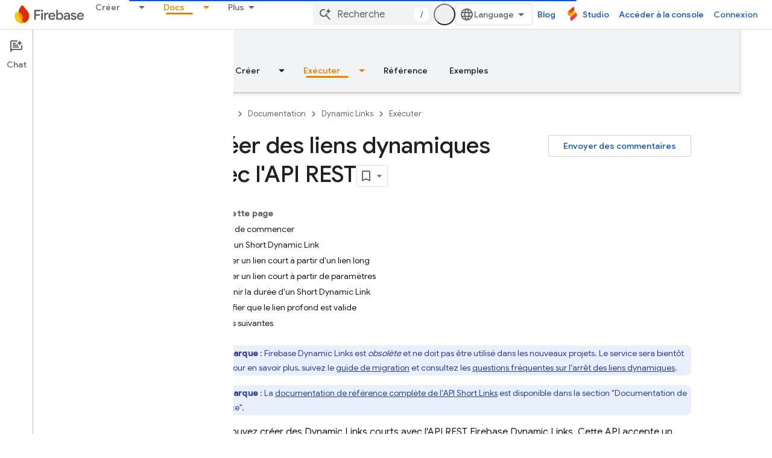

--- FILE ---
content_type: text/javascript
request_url: https://www.gstatic.com/devrel-devsite/prod/v5ecaab6967af5bdfffc1b93fe7d0ad58c271bf9f563243cec25f323a110134f0/firebase/js/devsite_devsite_view_release_notes_module__fr.js
body_size: -865
content:
(function(_ds){var window=this;var Y8=class extends _ds.dC{constructor(){super(["devsite-dialog","devsite-dropdown-list","devsite-view-release-notes-dialog"]);this.Nr=!1;this.releaseNotes=new Map;this.dialog=null;this.path="";this.label="Notes de version";this.disableAutoOpen=!1}Na(){return this}async connectedCallback(){super.connectedCallback();try{this.path||(this.path=await _ds.Rw(_ds.C().href)),this.releaseNotes=await _ds.pz(this.path)}catch(a){}this.releaseNotes.size===0?this.remove():(this.Nr=!0,this.disableAutoOpen||location.hash!==
"#release__notes"||this.o())}disconnectedCallback(){super.disconnectedCallback();let a;(a=this.dialog)==null||a.remove();this.dialog=null}o(a){a&&(a.preventDefault(),a.stopPropagation());let b;(b=this.dialog)==null||b.remove();this.dialog=document.createElement("devsite-dialog");this.dialog.classList.add("devsite-view-release-notes-dialog-container");_ds.FA((0,_ds.M)`
      <devsite-view-release-notes-dialog
        .releaseNotes=${this.releaseNotes}>
      </devsite-view-release-notes-dialog>
    `,this.dialog);document.body.appendChild(this.dialog);this.dialog.open=!0;this.Ba({category:"Site-Wide Custom Events",action:"release notes: view note",label:`${this.path}`})}render(){if(!this.Nr)return delete this.dataset.shown,(0,_ds.M)``;this.dataset.shown="";return(0,_ds.M)`
      <button class="view-notes-button" @click="${this.o}">
        ${this.label}
      </button>
    `}};_ds.w([_ds.H(),_ds.x("design:type",Object)],Y8.prototype,"Nr",void 0);_ds.w([_ds.F({type:String}),_ds.x("design:type",Object)],Y8.prototype,"path",void 0);_ds.w([_ds.F({type:String}),_ds.x("design:type",Object)],Y8.prototype,"label",void 0);_ds.w([_ds.F({type:Boolean,Aa:"disable-auto-open"}),_ds.x("design:type",Object)],Y8.prototype,"disableAutoOpen",void 0);try{customElements.define("devsite-view-release-notes",Y8)}catch(a){console.warn("devsite.app.customElement.DevsiteViewReleaseNotes",a)};})(_ds_www);
